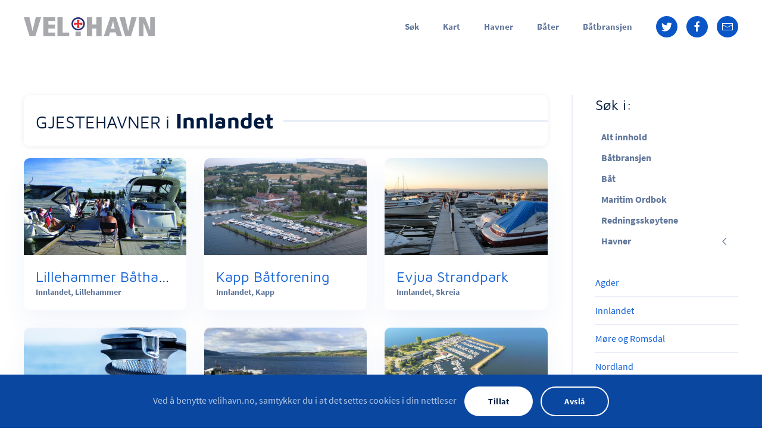

--- FILE ---
content_type: text/html; charset=utf-8
request_url: https://velihavn.no/gjestehavner/innlandet?f=1
body_size: 8478
content:
<!DOCTYPE html>
<html lang="nb-no" dir="ltr" vocab="http://schema.org/">
    <head>
        <meta http-equiv="X-UA-Compatible" content="IE=edge">
        <meta name="viewport" content="width=device-width, initial-scale=1">
        <link rel="shortcut icon" href="/images/LOGO/favicon.png">
        <link rel="apple-touch-icon" href="/images/LOGO/apple_touch_icon.png">
        <meta charset="utf-8" />
	<base href="https://velihavn.no/gjestehavner/innlandet" />
	<meta name="keywords" content="Innlandet" />
	<meta name="rights" content="© Scan Info" />
	<title>Innlandet</title>
	<link href="/gjestehavner/feed/rss/gjestehavn/innlandet?format=feed" rel="alternate" type="application/rss+xml" title="RSS 2.0" />
	<link href="/gjestehavner/feed/atom/gjestehavn/innlandet?format=feed" rel="alternate" type="application/atom+xml" title="Atom 1.0" />
	<link href="/templates/yootheme/css/theme.34.css?1718882347" rel="stylesheet" />
	<link href="/media/widgetkit/wk-styles-95cd075e.css" rel="stylesheet" id="wk-styles-css" />
	<script src="/media/jui/js/jquery.min.js?e092aae5d337629bafb07895ed5b8142"></script>
	<script src="/media/jui/js/jquery-noconflict.js?e092aae5d337629bafb07895ed5b8142"></script>
	<script src="/media/jui/js/jquery-migrate.min.js?e092aae5d337629bafb07895ed5b8142"></script>
	<script src="/media/zoo/assets/js/responsive.js?ver=20210405"></script>
	<script src="/components/com_zoo/assets/js/default.js?ver=20210405"></script>
	<script src="/templates/yootheme/vendor/yootheme/theme-analytics/app/analytics.min.js?2.4.17" defer></script>
	<script src="/templates/yootheme/vendor/yootheme/theme-cookie/app/cookie.min.js?2.4.17" defer></script>
	<script src="/templates/yootheme/vendor/assets/uikit/dist/js/uikit.min.js?2.4.17"></script>
	<script src="/templates/yootheme/vendor/assets/uikit/dist/js/uikit-icons-flow.min.js?2.4.17"></script>
	<script src="/templates/yootheme/js/theme.js?2.4.17"></script>
	<script src="/templates/yootheme/vendor/yootheme/builder-newsletter/app/newsletter.min.js?2.4.17" defer></script>
	<script src="/media/widgetkit/uikit2-7d112cc1.js"></script>
	<script src="/media/widgetkit/wk-scripts-e8b6dced.js"></script>
	<script>
jQuery(function($) {
            $('.zx').closest('div').addClass('zx');
        });GOOGLE_MAPS_API_KEY = "AIzaSyDEUPiXYxZkc4DAcDwVrH1qkSvhpRmwP_Y";
	</script>
	<script>  var _paq = window._paq = window._paq || [];
  /* tracker methods like "setCustomDimension" should be called before "trackPageView" */
  _paq.push(["setCookieDomain", "*.velihavn.no"]);
  _paq.push(['trackPageView']);
  _paq.push(['enableLinkTracking']);
  (function() {
    var u="//tracking.velihavn.no/";
    _paq.push(['setTrackerUrl', u+'matomo.php']);
    _paq.push(['setSiteId', '2']);
    var d=document, g=d.createElement('script'), s=d.getElementsByTagName('script')[0];
    g.async=true; g.src=u+'matomo.js'; s.parentNode.insertBefore(g,s);
  })();</script>
	<script>var $theme = {"google_analytics":"UA-30511138-1","google_analytics_anonymize":"","cookie":{"mode":"consent","template":"<div class=\"tm-cookie-banner uk-section uk-section-xsmall uk-section-secondary uk-position-bottom uk-position-fixed\">\n        <div class=\"uk-container uk-container-expand uk-text-center\">\n\n            Ved \u00e5 benytte velihavn.no, samtykker du i at det settes cookies i din nettleser\n                            <button type=\"button\" class=\"js-accept uk-button uk-button-primary uk-margin-small-left\" data-uk-toggle=\"target: !.uk-section; animation: true\">Tillat<\/button>\n            \n                        <button type=\"button\" class=\"js-reject uk-button uk-button-default uk-margin-small-left\" data-uk-toggle=\"target: !.uk-section; animation: true\">Avsl\u00e5<\/button>\n            \n        <\/div>\n    <\/div>","position":"bottom"}};</script>

    </head>
    <body class="">

        
        
        <div class="tm-page">

                        
<div class="tm-header-mobile uk-hidden@m">


    <div class="uk-navbar-container">
        <nav uk-navbar>

                        <div class="uk-navbar-left">

                
                                <a class="uk-navbar-toggle" href="#tm-mobile" uk-toggle>
                    <div uk-navbar-toggle-icon></div>
                                    </a>
                
                
            </div>
            
                        <div class="uk-navbar-center">
                
<a href="https://velihavn.no/" class="uk-navbar-item uk-logo">
    <img alt="VELiHAVN" width="220" height="auto" src="https://velihavn.no/images/LOGO/LOGO_VH_3.svg"></a>
                            </div>
            
            
        </nav>
    </div>

    


<div id="tm-mobile" class="uk-modal-full" uk-modal>
    <div class="uk-modal-dialog uk-modal-body uk-flex uk-height-viewport">

        <button class="uk-modal-close-full" type="button" uk-close></button>

                <div class="uk-margin-auto-vertical uk-width-1-1">
            
            
<div class="uk-child-width-1-1" uk-grid>    <div>
<div class="uk-panel" id="module-menu-mobile">

    
    
<ul class="uk-nav uk-nav-default">
    
	<li class="uk-parent"><a href="/">Søk</a>
	<ul class="uk-nav-sub">

		<li><a href="/sok">Søk</a></li>
		<li><a href="/hjem/bidragsytere">Bidragsytere</a></li>
		<li><a href="/verdt-et-besok">Verdt et besøk</a></li>
		<li><a href="/kystkommuner">Våre kystkommuner</a></li>
		<li><a href="/redningsskoytene">Redningsskøytene</a></li>
		<li><a href="/artikler">Artikler</a></li>
		<li><a href="/maritim-ordbok">Maritim Ordbok</a></li>
		<li><a href="/hjem/om-velihavn">Om VELiHAVN</a></li>
		<li><a href="/hjem/personvern">Personvern</a></li>
		<li><a href="/hjem/vinteropplag">Vinteropplag</a></li>
		<li><a href="/hjem/apper-for-båtfolk">Apper På Sjøen</a></li>
		<li><a href="/hjem/sjømerker">Sjømerker</a></li>
		<li><a href="/rs-magasinet">RS-MAGASINET</a></li></ul></li>
	<li><a href="/kart/kart-v3">Kart</a></li>
	<li><a href="/i-havn">Havner</a></li>
	<li><a href="/i-bat">Båter</a></li>
	<li><a href="/batbransjen">Båtbransjen</a></li></ul>

</div>
</div>    <div>
<div class="uk-panel" id="module-670">

    
    
<div class="uk-margin-remove-last-child custom" ><form id="finder-search" action="/sok" method="get" class="uk-search uk-search-large uk-width-1-1">
	<fieldset class="word">
	<input type="text" name="q" id="q" size="30" value placeholder="Søk..." class="uk-search-input uk-text-left" autocomplete="off">
	</fieldset>
</form></div>

</div>
</div>    <div>
<div class="uk-panel" id="module-tm-2">

    
    
<div class="uk-margin-remove-last-child custom" >
    <ul class="uk-flex-inline uk-flex-middle uk-flex-nowrap uk-grid-small" uk-grid>
                    <li>
                <a href="https://twitter.com/nssr?lang=no" class="uk-icon-button"  uk-icon="{&quot;icon&quot;:&quot;twitter&quot;}"></a>
            </li>
                    <li>
                <a href="https://www.facebook.com/Redningsselskapet/" class="uk-icon-button"  uk-icon="{&quot;icon&quot;:&quot;facebook&quot;}"></a>
            </li>
                    <li>
                <a href="mailto:siri@velihavn.no" class="uk-icon-button"  uk-icon="{&quot;icon&quot;:&quot;mail&quot;}"></a>
            </li>
            </ul>
</div>

</div>
</div></div>

                    </div>
        
    </div>
</div>
</div>


<div class="tm-header uk-visible@m" uk-header>



        <div uk-sticky media="@m" cls-active="uk-navbar-sticky" sel-target=".uk-navbar-container">
    
        <div class="uk-navbar-container">

            <div class="uk-container">
                <nav class="uk-navbar" uk-navbar="{&quot;align&quot;:&quot;left&quot;,&quot;boundary&quot;:&quot;!.uk-navbar-container&quot;}">

                                        <div class="uk-navbar-left">

                                                    
<a href="https://velihavn.no/" class="uk-navbar-item uk-logo">
    <img alt="VELiHAVN" width="220" height="auto" src="https://velihavn.no/images/LOGO/LOGO_VH_3.svg"><img class="uk-logo-inverse" alt="VELiHAVN" width="220" height="auto" src="/images/LOGO/LOGO_VH_1.svg"></a>
                                                    
                        
                    </div>
                    
                    
                                        <div class="uk-navbar-right">

                                                    
<ul class="uk-navbar-nav">
    
	<li class="uk-parent"><a href="/">Søk</a>
	<div class="uk-navbar-dropdown uk-navbar-dropdown-width-2"><div class="uk-navbar-dropdown-grid uk-child-width-1-2" uk-grid><div><ul class="uk-nav uk-navbar-dropdown-nav">

		<li><a href="/sok">Søk</a></li>
		<li><a href="/hjem/bidragsytere">Bidragsytere</a></li>
		<li><a href="/verdt-et-besok">Verdt et besøk</a></li>
		<li><a href="/kystkommuner">Våre kystkommuner</a></li>
		<li><a href="/redningsskoytene">Redningsskøytene</a></li>
		<li><a href="/artikler">Artikler</a></li>
		<li><a href="/maritim-ordbok">Maritim Ordbok</a></li></ul></div><div><ul class="uk-nav uk-navbar-dropdown-nav">

		<li><a href="/hjem/om-velihavn">Om VELiHAVN</a></li>
		<li><a href="/hjem/personvern">Personvern</a></li>
		<li><a href="/hjem/vinteropplag">Vinteropplag</a></li>
		<li><a href="/hjem/apper-for-båtfolk">Apper På Sjøen</a></li>
		<li><a href="/hjem/sjømerker">Sjømerker</a></li>
		<li><a href="/rs-magasinet">RS-MAGASINET</a></li></ul></div></div></div></li>
	<li><a href="/kart/kart-v3">Kart</a></li>
	<li><a href="/i-havn">Havner</a></li>
	<li><a href="/i-bat">Båter</a></li>
	<li><a href="/batbransjen">Båtbransjen</a></li></ul>

                        
                        
<div class="uk-navbar-item uk-hidden" id="module-782">

    
    
<div class="uk-margin-remove-last-child custom" ><!-- Google tag (gtag.js) -->
<script async src="https://www.googletagmanager.com/gtag/js?id=G-RNW4GQDCNR"></script>
<script>
  window.dataLayer = window.dataLayer || [];
  function gtag(){dataLayer.push(arguments);}
  gtag('js', new Date());

  gtag('config', 'G-RNW4GQDCNR');
</script></div>

</div>

<div class="uk-navbar-item" id="module-tm-1">

    
    
<div class="uk-margin-remove-last-child custom" >
    <ul class="uk-flex-inline uk-flex-middle uk-flex-nowrap uk-grid-small" uk-grid>
                    <li>
                <a href="https://twitter.com/nssr?lang=no" class="uk-icon-button"  uk-icon="{&quot;icon&quot;:&quot;twitter&quot;}"></a>
            </li>
                    <li>
                <a href="https://www.facebook.com/Redningsselskapet/" class="uk-icon-button"  uk-icon="{&quot;icon&quot;:&quot;facebook&quot;}"></a>
            </li>
                    <li>
                <a href="mailto:siri@velihavn.no" class="uk-icon-button"  uk-icon="{&quot;icon&quot;:&quot;mail&quot;}"></a>
            </li>
            </ul>
</div>

</div>


                    </div>
                    
                </nav>
            </div>

        </div>

        </div>
    





</div>
            
            

            
            <div id="tm-main"  class="tm-main uk-section uk-section-default" uk-height-viewport="expand: true">
                <div class="uk-container">

                    
                    <div class="uk-grid uk-grid-divider" uk-grid>
                        <div class="uk-width-expand@m">

                    
                            
            
            <div id="system-message-container" data-messages="[]">
</div>

            
<div class="yoo-zoo stickynav havn-VH5 havn-VH5-innlandet">

		<div class="uk-card uk-card-default uk-card-small uk-card-body uk-margin-bottom uk-box-shadow uk-box-shadow-small" style="z-index: 2 !important;padding-right:0 !important" uk-sticky="offset:80;media:@m"><h2 class="uk-heading-line"><span><small>GJESTEHAVNER i<br class="uk-hidden@m"></small><font class="uk-text-bold"> Innlandet</font></span></h2><!--<hr class="uk-divider uk-divider-small">--></div>
	
	
	
	  


<div class="uk-grid-medium uk-grid-row-small" uk-grid><div class="uk-width-1-1@xs uk-width-1-2@s uk-width-1-3@l">
<article class="uk-article uk-margin-medium">
	<div class="uk-card uk-card-small uk-card-default uk-card-hover">
					

<div class="uk-card-media-top uk-width-1-1"> 
    <a class="zx" href="/gjestehavner/lillehammer-bathavn?category_id=25312" title="Lillehammer Båthavn">
                <img src="/media/zoo/images/lillehammer_2008_badf46a6606e06a42d7962b4a7045720.jpg" alt="Lillehammer B&aring;thavn" width="840" height="500" title="Lillehammer B&aring;thavn" />    </a>
 </div>

<div class="uk-card-body uk-padding-remove-bottom">

<h3 class="uk-card-title uk-text-truncate uk-margin-remove">
	 <a title="Lillehammer Båthavn" href="/gjestehavner/lillehammer-bathavn?category_id=25312">Lillehammer Båthavn</a> </h3>

</div>
<!--<hr class="vchr shadow-bottom" style="margin:3px 0 5px 0 !important">
<style>
	.shadow-bottom { 
	    border: 0; 
	    height: 1px;
	    position: relative;
	    margin: 0.5em 0}
	.shadow-bottom:before {
	    top: -0.5em;
	    height: 1em}
	.shadow-bottom:after {
	    height: 0.5em;
	    top: calc(-0.5em + 1px)}
	.shadow-bottom:before, .shadow-bottom:after {
	    content: '';
	    position: absolute;
	    width: 100%}
	.shadow-bottom, .shadow-bottom:before {
	    background: radial-gradient(ellipse at center, rgba(0,0,0,0.1) 0%, rgba(0,0,0,0) 75%)}
</style>-->
<div class="uk-card-body uk-padding-remove-top">
	
<p class="uk-article-meta uk-margin-remove">
    <span class="element element-text first">
	 Innlandet,</span>
<span class="element element-text last">
	 Lillehammer</span></p>



			</div>
</article></div><div class="uk-width-1-1@xs uk-width-1-2@s uk-width-1-3@l">
<article class="uk-article uk-margin-medium">
	<div class="uk-card uk-card-small uk-card-default uk-card-hover">
					

<div class="uk-card-media-top uk-width-1-1"> 
    <a class="zx" href="/gjestehavner/kapp-batforening?category_id=25312" title="Kapp Båtforening">
                <img src="/media/zoo/images/DSC_0213_2053c78d699762ab8fe30bbfff2a069e.jpg" alt="Kapp B&aring;tforening" width="840" height="500" title="Kapp B&aring;tforening" />    </a>
 </div>

<div class="uk-card-body uk-padding-remove-bottom">

<h3 class="uk-card-title uk-text-truncate uk-margin-remove">
	 <a title="Kapp Båtforening" href="/gjestehavner/kapp-batforening?category_id=25312">Kapp Båtforening</a> </h3>

</div>
<!--<hr class="vchr shadow-bottom" style="margin:3px 0 5px 0 !important">
<style>
	.shadow-bottom { 
	    border: 0; 
	    height: 1px;
	    position: relative;
	    margin: 0.5em 0}
	.shadow-bottom:before {
	    top: -0.5em;
	    height: 1em}
	.shadow-bottom:after {
	    height: 0.5em;
	    top: calc(-0.5em + 1px)}
	.shadow-bottom:before, .shadow-bottom:after {
	    content: '';
	    position: absolute;
	    width: 100%}
	.shadow-bottom, .shadow-bottom:before {
	    background: radial-gradient(ellipse at center, rgba(0,0,0,0.1) 0%, rgba(0,0,0,0) 75%)}
</style>-->
<div class="uk-card-body uk-padding-remove-top">
	
<p class="uk-article-meta uk-margin-remove">
    <span class="element element-text first">
	 Innlandet,</span>
<span class="element element-text last">
	 Kapp</span></p>



			</div>
</article></div><div class="uk-width-1-1@xs uk-width-1-2@s uk-width-1-3@l">
<article class="uk-article uk-margin-medium">
	<div class="uk-card uk-card-small uk-card-default uk-card-hover">
					

<div class="uk-card-media-top uk-width-1-1"> 
    <a class="zx" href="/gjestehavner/evjua-strandpark?category_id=25312" title="Evjua Strandpark">
                <img src="/media/zoo/images/evju_strandpark_2021_5aa0b1a3adb24f3c269bc903eb1e990a.jpeg" alt="Evjua Strandpark" width="840" height="500" title="Evjua Strandpark" />    </a>
 </div>

<div class="uk-card-body uk-padding-remove-bottom">

<h3 class="uk-card-title uk-text-truncate uk-margin-remove">
	 <a title="Evjua Strandpark" href="/gjestehavner/evjua-strandpark?category_id=25312">Evjua Strandpark</a> </h3>

</div>
<!--<hr class="vchr shadow-bottom" style="margin:3px 0 5px 0 !important">
<style>
	.shadow-bottom { 
	    border: 0; 
	    height: 1px;
	    position: relative;
	    margin: 0.5em 0}
	.shadow-bottom:before {
	    top: -0.5em;
	    height: 1em}
	.shadow-bottom:after {
	    height: 0.5em;
	    top: calc(-0.5em + 1px)}
	.shadow-bottom:before, .shadow-bottom:after {
	    content: '';
	    position: absolute;
	    width: 100%}
	.shadow-bottom, .shadow-bottom:before {
	    background: radial-gradient(ellipse at center, rgba(0,0,0,0.1) 0%, rgba(0,0,0,0) 75%)}
</style>-->
<div class="uk-card-body uk-padding-remove-top">
	
<p class="uk-article-meta uk-margin-remove">
    <span class="element element-text first">
	 Innlandet,</span>
<span class="element element-text last">
	 Skreia</span></p>



			</div>
</article></div><div class="uk-width-1-1@xs uk-width-1-2@s uk-width-1-3@l">
<article class="uk-article uk-margin-medium">
	<div class="uk-card uk-card-small uk-card-default uk-card-hover">
					

<div class="uk-card-media-top uk-width-1-1"> 
    <a class="zx" href="/gjestehavner/strandlykkja-båtforening?category_id=25312" title="Strandlykkja Båtforening">
                <img src="/media/zoo/images/shutterstock_84301810_159b40132d152a175f5b7f9415021307.jpg" alt="Strandlykkja B&aring;tforening" width="840" height="500" title="Strandlykkja B&aring;tforening" />    </a>
 </div>

<div class="uk-card-body uk-padding-remove-bottom">

<h3 class="uk-card-title uk-text-truncate uk-margin-remove">
	 <a title="Strandlykkja Båtforening" href="/gjestehavner/strandlykkja-båtforening?category_id=25312">Strandlykkja Båtforening</a> </h3>

</div>
<!--<hr class="vchr shadow-bottom" style="margin:3px 0 5px 0 !important">
<style>
	.shadow-bottom { 
	    border: 0; 
	    height: 1px;
	    position: relative;
	    margin: 0.5em 0}
	.shadow-bottom:before {
	    top: -0.5em;
	    height: 1em}
	.shadow-bottom:after {
	    height: 0.5em;
	    top: calc(-0.5em + 1px)}
	.shadow-bottom:before, .shadow-bottom:after {
	    content: '';
	    position: absolute;
	    width: 100%}
	.shadow-bottom, .shadow-bottom:before {
	    background: radial-gradient(ellipse at center, rgba(0,0,0,0.1) 0%, rgba(0,0,0,0) 75%)}
</style>-->
<div class="uk-card-body uk-padding-remove-top">
	
<p class="uk-article-meta uk-margin-remove">
    <span class="element element-text first">
	 Innlandet,</span>
<span class="element element-text last">
	 Espa</span></p>



			</div>
</article></div><div class="uk-width-1-1@xs uk-width-1-2@s uk-width-1-3@l">
<article class="uk-article uk-margin-medium">
	<div class="uk-card uk-card-small uk-card-default uk-card-hover">
					

<div class="uk-card-media-top uk-width-1-1"> 
    <a class="zx" href="/gjestehavner/gjovik-batforening-2?category_id=25312" title="Gjøvik Båtforening">
                <img src="/media/zoo/images/gjovikbaatforening_b4aa934d6236259b93036c5215bb7a59.jpg" alt="Gj&oslash;vik B&aring;tforening" width="840" height="500" title="Gj&oslash;vik B&aring;tforening" />    </a>
 </div>

<div class="uk-card-body uk-padding-remove-bottom">

<h3 class="uk-card-title uk-text-truncate uk-margin-remove">
	 <a title="Gjøvik Båtforening" href="/gjestehavner/gjovik-batforening-2?category_id=25312">Gjøvik Båtforening</a> </h3>

</div>
<!--<hr class="vchr shadow-bottom" style="margin:3px 0 5px 0 !important">
<style>
	.shadow-bottom { 
	    border: 0; 
	    height: 1px;
	    position: relative;
	    margin: 0.5em 0}
	.shadow-bottom:before {
	    top: -0.5em;
	    height: 1em}
	.shadow-bottom:after {
	    height: 0.5em;
	    top: calc(-0.5em + 1px)}
	.shadow-bottom:before, .shadow-bottom:after {
	    content: '';
	    position: absolute;
	    width: 100%}
	.shadow-bottom, .shadow-bottom:before {
	    background: radial-gradient(ellipse at center, rgba(0,0,0,0.1) 0%, rgba(0,0,0,0) 75%)}
</style>-->
<div class="uk-card-body uk-padding-remove-top">
	
<p class="uk-article-meta uk-margin-remove">
    <span class="element element-text first">
	 Innlandet,</span>
<span class="element element-text last">
	 Gjøvik</span></p>



			</div>
</article></div><div class="uk-width-1-1@xs uk-width-1-2@s uk-width-1-3@l">
<article class="uk-article uk-margin-medium">
	<div class="uk-card uk-card-small uk-card-default uk-card-hover">
					

<div class="uk-card-media-top uk-width-1-1"> 
    <a class="zx" href="/gjestehavner/tjuvholmen-hamar-batforening?category_id=25312" title="Tjuvholmen, Hamar Båtforening">
                <img src="/media/zoo/images/tjuvholmen_hamar_2023_05c838a1864264e58a0542c9e7a5164b.jpg" alt="Tjuvholmen, Hamar B&aring;tforening" width="840" height="500" title="Tjuvholmen, Hamar B&aring;tforening" />    </a>
 </div>

<div class="uk-card-body uk-padding-remove-bottom">

<h3 class="uk-card-title uk-text-truncate uk-margin-remove">
	 <a title="Tjuvholmen, Hamar Båtforening" href="/gjestehavner/tjuvholmen-hamar-batforening?category_id=25312">Tjuvholmen, Hamar Båtforening</a> </h3>

</div>
<!--<hr class="vchr shadow-bottom" style="margin:3px 0 5px 0 !important">
<style>
	.shadow-bottom { 
	    border: 0; 
	    height: 1px;
	    position: relative;
	    margin: 0.5em 0}
	.shadow-bottom:before {
	    top: -0.5em;
	    height: 1em}
	.shadow-bottom:after {
	    height: 0.5em;
	    top: calc(-0.5em + 1px)}
	.shadow-bottom:before, .shadow-bottom:after {
	    content: '';
	    position: absolute;
	    width: 100%}
	.shadow-bottom, .shadow-bottom:before {
	    background: radial-gradient(ellipse at center, rgba(0,0,0,0.1) 0%, rgba(0,0,0,0) 75%)}
</style>-->
<div class="uk-card-body uk-padding-remove-top">
	
<p class="uk-article-meta uk-margin-remove">
    <span class="element element-text first">
	 Innlandet,</span>
<span class="element element-text last">
	 Hamar</span></p>



			</div>
</article></div></div>


</div>

            
                                                </div>

                        
<aside id="tm-sidebar" class="tm-sidebar uk-width-1-4@m">
    
<div class="uk-child-width-1-1" uk-grid>    <div>
<div class="uk-panel" id="module-653">

        <h3>

                    Søk i:        
    </h3>
    
    
<ul class="uk-nav uk-nav-default uk-nav-parent-icon uk-nav-accordion" uk-nav="targets: &gt; .js-accordion">
    
	<li><a href="/sok">Alt innhold</a></li>
	<li><a href="/sok-batbransjen">Båtbransjen</a></li>
	<li><a href="/sok-bat">Båt</a></li>
	<li><a href="/sok-maritim-ordbok">Maritim Ordbok</a></li>
	<li><a href="/sok-redningsskoytene">Redningsskøytene</a></li>
	<li class="js-accordion uk-parent"><a href>Havner</a>
	<ul class="uk-nav-sub">

		<li><a href="/havner/sok-gjestehavner">Havner</a></li>
		<li><a href="/havner/sok-uthavner">Uthavn</a></li>
		<li><a href="/havner/sok-bunkers">Bunkers</a></li>
		<li><a href="/havner/sok-hjemmehavner" title="Søk">Hjemmehavn</a></li></ul></li></ul>

</div>
</div>    <div>
<div class="uk-panel" id="module-760">

    
    
<div class="uk-margin-remove-last-child custom" ><ul class="uk-list uk-list-divider">
    <li><a href="https://velihavn.no/gjestehavner/agder?f=1" target="_blank">Agder</a></li>
    <li><a href="https://velihavn.no/gjestehavner/innlandet?f=1" target="_blank">Innlandet</a></li>
    <li><a href="https://velihavn.no/gjestehavner/møre-og-romsdal?f=1" target="_blank">Møre og Romsdal</a></li>
    <li><a href="https://velihavn.no/gjestehavner/nordland?f=1" target="_blank">Nordland</a></li>
    <li><a href="https://velihavn.no/gjestehavner/oslo?f=1" target="_blank">Oslo</a></li>
    <li><a href="https://velihavn.no/gjestehavner/rogaland?f=1" target="_blank">Rogaland</a></li>
    <li><a href="https://velihavn.no/gjestehavner/troms-og-finnmark?f=1" target="_blank">Troms og Finnmark</a></a>
    <li><a href="https://velihavn.no/gjestehavner/trondelag?f=1" target="_blank">Trøndelag</a></li>
    <li><a href="https://velihavn.no/gjestehavner/vestfold-og-telemark?f=1" target="_blank">Vestfold og Telemark</a></li>
    <li><a href="https://velihavn.no/gjestehavner/vestland?f=1" target="_blank">Vestland</a></li>
    <li><a href="https://velihavn.no/gjestehavner/viken?f=1" target="_blank">Viken</a></li>
</ul></div>

</div>
</div>    <div>
<div class="uk-panel uk-text-1" id="module-761">

    
    
<div class="uk-margin-remove-last-child custom" ><div id="rsapp2020_hype_container" class="HYPE_document" style="margin:auto;position:relative;width:100%;height:590px;overflow:hidden;">
		<script type="text/javascript" charset="utf-8" src="/ANNONSER/RS_APP_2020/RS_APP_2020.hyperesources/rsapp2020_hype_generated_script.js?22959"></script>
	</div></div>

</div>
</div>    <div>
<div class="uk-panel uk-text-1" id="module-786">

    
    
<div class="uk-margin-remove-last-child custom" ><a href="https://flyte.no/ikke-en-fisk" target="_blank">
	<div><img src="/images/ANNONSER/flyte_800x800.jpg" height="800" style="max-height:800px"></div>
</a></div>

</div>
</div></div>
</aside>

                    </div>
                     
                </div>
            </div>
            
            

            <!-- Builder #footer -->
<div id="vh-nyhetsbrev" class="uk-section-default uk-section-overlap uk-section uk-section-small uk-padding-remove-bottom">
    
        
        
        
            
                                <div class="uk-container uk-container-small">                
                    
                    <div class="tm-grid-expand uk-grid-margin" uk-grid>
<div class="uk-width-expand@m">
    
        
            
            
                
<h1 class="uk-heading-small uk-text-muted">        Meld deg på vårt nyhetsbrev    </h1>
            
        
    
</div>

<div class="uk-width-small@m">
    
        
            
            
                <div class="uk-position-relative uk-margin" style="right: -10px;"><span class="uk-text-muted" uk-icon="icon: mail; width: 60; height: 60;"></span></div>
            
        
    
</div>
</div><div class="tm-grid-expand uk-grid-small uk-child-width-1-1 uk-grid-margin-small" uk-grid>
<div class="uk-width-1-1@m">
    
        
            
            
                
<div>
    <form class="uk-form uk-panel js-form-newsletter" method="post" action="/component/ajax/?p=theme%2Fnewsletter%2Fsubscribe&amp;templateStyle=34">

        <div class="uk-child-width-expand@s" uk-grid>
            
                
                <div><input class="el-input uk-input" name="first_name" placeholder="Fornavn"></div>
                <div><input class="el-input uk-input" name="last_name" placeholder="Etternavn"></div>

                
            
            
                <div><input class="el-input uk-input" type="email" name="email" placeholder="E-post" required></div>
                <div class="uk-width-auto@s"><button class="el-button uk-button uk-button-primary" type="submit">Meld på</button></div>
            
            
        </div>

        <input type="hidden" name="settings" value="SeCU0HrYne6mtNmntFgIkA==.[base64].ZTcxOTkwMjQwYWIyZDczMjViMzgyMTk4MDBmZGFjOTFlNmJmZDNhYWMwY2UwZGFlMjIwZGNlNzc3OWI1M2UyMw==">
        <div class="message uk-margin uk-hidden"></div>

    </form>

</div>

            
        
    
</div>
</div>
                                </div>
                
            
        
    
</div>

<div id="vh-footer" class="uk-section-secondary uk-section uk-section-small">
    
        
        
        
            
                                <div class="uk-container">                
                    
                    <div class="uk-grid-margin uk-container"><div id="vh-footer" class="tm-grid-expand uk-grid-divider" uk-grid>
<div class="uk-grid-item-match uk-flex-middle uk-width-large@m">
    
        
            
                        <div class="uk-panel uk-width-1-1">            
                
<div class="uk-margin uk-text-center">    <div class="uk-child-width-auto uk-grid-small uk-flex-inline" uk-grid>
            <div>
<a class="el-link uk-icon-button" href="mailto:siri@velihavn.no" target="_blank" rel="noreferrer" uk-icon="icon: mail;"></a></div>
            <div>
<a class="el-link uk-icon-button" href="https://www.facebook.com/Redningsselskapet/" target="_blank" rel="noreferrer" uk-icon="icon: facebook;"></a></div>
            <div>
<a class="el-link uk-icon-button" href="https://vimeo.com/redningsselskapet" target="_blank" rel="noreferrer" uk-icon="icon: vimeo;"></a></div>
            <div>
<a class="el-link uk-icon-button" href="https://youtube.com/redningsselskapet" target="_blank" rel="noreferrer" uk-icon="icon: youtube;"></a></div>
            <div>
<a class="el-link uk-icon-button" href="https://www.instagram.com/redningsselskapet/" target="_blank" rel="noreferrer" uk-icon="icon: instagram;"></a></div>
    
    </div></div><div class="uk-panel uk-margin uk-text-center">© VELiHAVN <span class="uk-text-bold" style="font-weight:700"><script>document.write(new Date().getFullYear())</script></span></div>
                        </div>
            
        
    
</div>

<div class="uk-grid-item-match uk-flex-middle uk-width-expand@m">
    
        
            
                        <div class="uk-panel uk-width-1-1">            
                
<div class="uk-position-center-right uk-visible@l uk-margin uk-text-center@l uk-text-center"><a href="#" uk-totop uk-scroll></a></div>
<div class="uk-margin-remove-vertical uk-text-center">
        <a class="el-link" href="https://rs.no" target="_blank"><img width="150" height="54" class="el-image" alt data-src="/images/LOGO/LOGO_RSH1.svg" uk-img></a>    
    
</div>

                        </div>
            
        
    
</div>
</div></div>
                                </div>
                
            
        
    
</div>

        </div>

        
        
<div class="uk-margin-remove-last-child custom" ><style>	
@media (prefers-color-scheme: dark) {

        .uk-search-default .uk-search-input {color:white;background: rgba(13, 43, 65, 0.88)}
	
        .mapboxgl-popup-content {background: #434343}

        .mapboxgl-popup-anchor-bottom .mapboxgl-popup-tip {border-top-color: #434343}
        .mapboxgl-popup-anchor-top .mapboxgl-popup-tip {border-bottom-color: #434343}

	.uk-box-shadow-bottom::before {background: #000}
	
	
	.mapboxgl-ctrl-top-right div.mapboxgl-ctrl-group {background: rgba(28, 28, 28, 0.85)}
	.mapboxgl-ctrl-top-right div.mapboxgl-ctrl-group button {filter:invert()}
	
	.logo-rsmag-hvit {display: inherit !important}
	.logo-rsmag {display: none}
	
	html {color:white}
	.uk-text-lead {color: #5da1ff}
	
	.uk-list-striped>li:nth-of-type(odd) {background: #000920}
	
	.tm-header:after,.tm-header-mobile:after {
		content: 'Mørk modus aktiv';
		position: fixed;
		left: 10px;
		top: 4px;
		color: #444444;
		font-size: 12px;
		font-family: inherit;
		z-index: 999;
		text-align: left}
	
	/*MIDL ANNONSER ETC*/
	/*#module-757,#module-740 {display:none} /*#module-749,#module-605*/
	#module-605,#module-749,#module-740 {border: 6px solid rgba(255, 255, 255, 1)}
	#module-749 img {width: 100%;max-height: 220px !important}
	#module-740 {background-color: white}
	
	.uk-section-overlap+.uk-section-default::before {background-image: none}
	.uk-navbar-nav>li.uk-active>a::before,.uk-navbar-nav>li>a:hover::before {height:6px}
	
	.uk-nav-default>li>a:hover,.uk-nav-default>li>a:active,.uk-nav-default .uk-nav-sub a:hover {color:white}
	
	
	span.highlight {background-color:transparent}
	.highlight {color:#ffffff}
	
	div.tm-header-mobile a.uk-navbar-item.uk-logo {background-image:url('/images/LOGO/LOGO_VH_1.svg');background-size:220px 33px;background-repeat: no-repeat;background-position: center center;min-width:220px}
	
	.tm-header > .uk-sticky-fixed {-webkit-backdrop-filter:blur(2px)}
	
	.uk-background-blend-overlay {background-color: rgb(17, 61, 112) !important}
	
	.uk-card-default.uk-card-hover:hover {background-color: #202d47}
	
	.uk-card-default {background:#133c6f}
	.uk-card-default .blur {background-color: rgba(32, 45, 72, 0.88) !important}
	
	.uk-link, a,.uk-card-default .uk-card-title,.uk-card-default,.uk-description-list>dt,.uk-article-title {color: #e4eefd}
	.uk-card-default a {color: white;font-weight: bold}
	.uk-grid-divider>:not(.uk-first-column)::before,
	.tm-child-list-divider>ul>li:nth-child(n+2), 
	.uk-list-divider>li:nth-child(n+2),
	.uk-description-list-divider>dt:nth-child(n+2),
	.vchr {border-color: #1c2d55;border-width: 2px}
	.uk-tab::before {border-color: #1c2d55;border-width: 6px}
	
	.uk-tab>.uk-active>a {color:white;border-bottom-width:6px}
	
	.yoo-zoo.socialbookmarks a.facebook:after, .yoo-zoo.socialbookmarks a.twitter:after, .yoo-zoo.socialbookmarks a.google:after, .yoo-zoo.socialbookmarks a.email:after {font-size:28px}
	.yoo-zoo.socialbookmarks a {height: 40px;line-height: 40px}
	
	/*.mapboxgl-popup-content {background-color:rgba(0, 0, 0, 0.75)}
	.mapboxgl-popup-anchor-bottom .mapboxgl-popup-tip {border-top-color:rgba(0, 0, 0, 0.75)}
	.mapboxgl-popup-close-button {color:white}
	.mapboxgl-popup-content div:first-child {background-color:white}*/
	.mapboxgl-popup-content h2 {color:inherit}
	
	.uk-button-default:focus, .uk-button-default:hover {color:white}
	
	.wkcustom .wk-panel-title {color:white}
	.uk-article.post,.wkcustom.sysla .wk-panel-box {
border: 1px solid rgba(94, 94, 94, 0.07);
border-radius: 6px;
box-shadow: 1px 1px 12px rgba(0,0,0,0.40);background: rgba(42,42,42,0.40);color:white}
	
	.uk-navbar-nav>li>a {font-weight:800;text-transform: uppercase;color: #d7e7f7}
	
	.uk-heading-divider {border-color: #223667 !important}

	.uk-navbar-transparent.uk-dark {background: rgba(0, 0, 0, 0.85)}
	
	div#partners .uk-position-cover {background-color: rgba(96, 96, 96, 0.9) !important}
	
.uk-h1, .uk-h2, .uk-h3, .uk-h4, .uk-h5, .uk-h6, .uk-heading-2xlarge, .uk-heading-large, .uk-heading-medium, .uk-heading-small, .uk-heading-xlarge, h1, h2, h3, h4, h5, h6 {color:white}
	
	.uk-button-secondary {background-color: #1a2f4f;color:#8eb4dc}
	.uk-button-primary {background-color: #1e3f61;color:#fff}

	.uk-tile-primary,.uk-section-primary {
background: rgba(52, 108, 167, 0.4)}
	.uk-tile-secondary,.uk-section-secondary {
background: #0a47a0}
	.uk-tile-muted,.uk-section-muted {background:#133c6f}

	.uk-section-default,.uk-modal-dialog,.uk-offcanvas-bar,html {background:#0b1323}
	body {background-color:#0b1323 !important}
	.uk-navbar-container:not(.uk-navbar-transparent),.uk-navbar-dropdown,.uk-dropdown {background:rgba(0, 0, 0, 0.85) !important}
	.uk-tile-muted {
background: rgba(13, 13, 14, 0.26) !important}
	.uk-heading-line>::after, .uk-heading-line>::before {
border-bottom: calc(2px + .04em) solid #494e56}
	.uk-table-divider>:first-child>tr:not(:first-child), .uk-table-divider>:not(:first-child)>tr, .uk-table-divider>tr:not(:first-child) {
border-top: 1px solid #494e56}
	.uk-hr, hr {border-top: 2px solid #455e88}
	.uk-button-default,.uk-modal-title,.uk-nav-primary>li.uk-active>a {color: white}
	
	.btn {
		background-color: rgba(255, 255, 255, 0.25);
		color: #ffffff}/*EDIT BUTTON*/
	
	.uk-button-danger {border-color:white}
	a.uk-logo img:first-child {display:none}
	a img.uk-logo-inverse {display:flex !important}
	.uk-navbar-nav>li.uk-active>a,.uk-navbar-dropdown-nav>li.uk-active>a {
color: #005ee0}
	.uk-section-secondary:not(.uk-preserve-color) .uk-button-primary {background-color: #071d2f;
color: #a1c8ff}
	.uk-table th,.uk-text-primary {color: #a1c8ff !important}
	
	.uk-input, .uk-select, .uk-textarea {background: #0b1323}
	input,textarea,.frm_style_divi-r2s-custom.with_frm_style input[type=text], .frm_style_divi-r2s-custom.with_frm_style input[type=email],.frm_style_divi-r2s-custom.with_frm_style textarea {background-color: #0b1323}
	input[type=search]:not([class*=uk-]),
	input[type=text]:not([class*=uk-]) {background-color: #0b1323}
	

	.uk-navbar-dropdown {top:105px !important}

	.uk-navbar-dropdown,.uk-dropdown {-webkit-backdrop-filter:blur(8px);backdrop-filter:blur(8px);box-shadow: 0 20px 40px 0 rgba(0,0,0,.36) !important}

	.uk-dropdown-nav>li.uk-active>a, .uk-dropdown-nav>li>a:focus, .uk-dropdown-nav>li>a:hover,.uk-dropdown-nav .uk-nav-header {color:white}
}
</style></div>

<div class="uk-margin-remove-last-child custom" ><script async src="https://pagead2.googlesyndication.com/pagead/js/adsbygoogle.js?client=ca-pub-8876446830441534"
     crossorigin="anonymous"></script>

</div>


    </body>
</html>


--- FILE ---
content_type: text/html; charset=utf-8
request_url: https://www.google.com/recaptcha/api2/aframe
body_size: 267
content:
<!DOCTYPE HTML><html><head><meta http-equiv="content-type" content="text/html; charset=UTF-8"></head><body><script nonce="95ELdEO1tWSWyKaKl5aA9g">/** Anti-fraud and anti-abuse applications only. See google.com/recaptcha */ try{var clients={'sodar':'https://pagead2.googlesyndication.com/pagead/sodar?'};window.addEventListener("message",function(a){try{if(a.source===window.parent){var b=JSON.parse(a.data);var c=clients[b['id']];if(c){var d=document.createElement('img');d.src=c+b['params']+'&rc='+(localStorage.getItem("rc::a")?sessionStorage.getItem("rc::b"):"");window.document.body.appendChild(d);sessionStorage.setItem("rc::e",parseInt(sessionStorage.getItem("rc::e")||0)+1);localStorage.setItem("rc::h",'1769384571639');}}}catch(b){}});window.parent.postMessage("_grecaptcha_ready", "*");}catch(b){}</script></body></html>